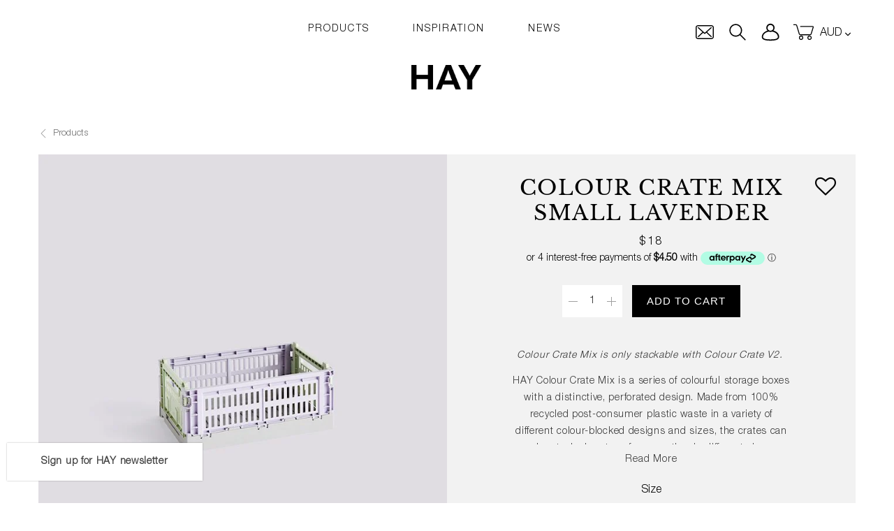

--- FILE ---
content_type: text/javascript; charset=utf-8
request_url: https://hayshop.com.au/products/colour-crate-mix-small-lavender.js
body_size: 891
content:
{"id":6908593373281,"title":"Colour Crate Mix Small Lavender","handle":"colour-crate-mix-small-lavender","description":"\u003cdiv class=\"row\"\u003e\u003cdiv class=\"col-12\" data-be-plugin=\"editor\"\u003e\n\u003cp\u003e\u003cem\u003eColour Crate Mix is only stackable with Colour Crate V2. \u003c\/em\u003e\u003c\/p\u003e\n\u003cp\u003eHAY Colour Crate Mix is a series of colourful storage boxes with a distinctive, perforated design. Made from 100% recycled post-consumer plastic waste in a variety of different colour-blocked designs and sizes, the crates can be stacked on top of one another in different size combinations. The multifunctional crates are suitable for storing and organising a wide range of items on shelves, tables or inside cupboards.\u003c\/p\u003e\n\u003cp\u003e\u003cem\u003eDimensions: L26.5 x W17 x H10.5cm\u003c\/em\u003e\u003c\/p\u003e\n\u003c\/div\u003e\u003c\/div\u003e","published_at":"2022-12-08T15:20:32+11:00","created_at":"2022-12-08T15:20:35+11:00","vendor":"HAY","type":"","tags":["brand-hay","master-colour-crate-mix-small-dark-blue","storage-decor","type-home-accessories"],"price":1800,"price_min":1800,"price_max":1800,"available":true,"price_varies":false,"compare_at_price":null,"compare_at_price_min":0,"compare_at_price_max":0,"compare_at_price_varies":false,"variants":[{"id":40591940059233,"title":"Default Title","option1":"Default Title","option2":null,"option3":null,"sku":"HA1-CRATE-542156","requires_shipping":true,"taxable":true,"featured_image":null,"available":true,"name":"Colour Crate Mix Small Lavender","public_title":null,"options":["Default Title"],"price":1800,"weight":0,"compare_at_price":null,"inventory_management":"pms","barcode":null,"requires_selling_plan":false,"selling_plan_allocations":[]}],"images":["\/\/cdn.shopify.com\/s\/files\/1\/0059\/4581\/9225\/files\/639164b3dbea000924e28fa5_90493167-0dc2-4761-a057-717f6a9ce406.jpg?v=1759018480"],"featured_image":"\/\/cdn.shopify.com\/s\/files\/1\/0059\/4581\/9225\/files\/639164b3dbea000924e28fa5_90493167-0dc2-4761-a057-717f6a9ce406.jpg?v=1759018480","options":[{"name":"Title","position":1,"values":["Default Title"]}],"url":"\/products\/colour-crate-mix-small-lavender","media":[{"alt":null,"id":29212833775713,"position":1,"preview_image":{"aspect_ratio":1.0,"height":700,"width":700,"src":"https:\/\/cdn.shopify.com\/s\/files\/1\/0059\/4581\/9225\/files\/639164b3dbea000924e28fa5_90493167-0dc2-4761-a057-717f6a9ce406.jpg?v=1759018480"},"aspect_ratio":1.0,"height":700,"media_type":"image","src":"https:\/\/cdn.shopify.com\/s\/files\/1\/0059\/4581\/9225\/files\/639164b3dbea000924e28fa5_90493167-0dc2-4761-a057-717f6a9ce406.jpg?v=1759018480","width":700}],"requires_selling_plan":false,"selling_plan_groups":[]}

--- FILE ---
content_type: application/javascript; charset=UTF-8
request_url: https://pms.inhaabit.com/shopify.js?shop=hayshopau.myshopify.com
body_size: 591
content:
if (window.customer && window.customer.length > 0) {
  let found;
  if (window.customer.indexOf('Trade') !== -1) {
    found = 'trade';
  }
  if (window.customer.indexOf('Wholesale') !== -1) {
    found = 'wholesale';
  }
  if (found) {
    $(document).on('click', 'input[name*="checkout"]', function(e) {
      e.preventDefault();
      $.get('/cart.json')
        .then(function(cart) {
          if (cart &&
              cart.items &&
              cart.items.length > 0) {
            const items = [];
            cart
              .items
              .forEach((item) => {
                const obj = {
                  id: item.sku.split('_')[1],
                  type: found,
                  qty: item.quantity,
                  productID: item.product_id,
                  variantID: item.variant_id,
									sku: item.sku,
									price: item.original_price
                }
                items.push(obj);
              })
            $('input[name*="checkout"]').val('Sending...');
            return $.post('https://pms.inhaabit.com/api/order/create', {
              shopify: Shopify.shop,
              items: items
            });
          } else {
            return null;
          }
        })
        .then(function(response) {
          console.log(response);
          if (response && response.url) {
            window.location.replace(response.url);
            return $.post('/cart/clear.js');
          } else {
            return null;
          }
        })
    })
  }
}
